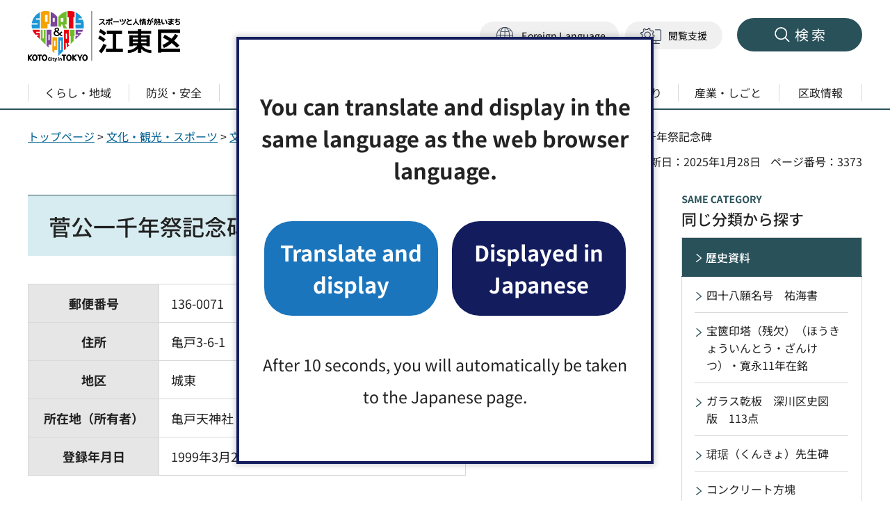

--- FILE ---
content_type: text/html
request_url: https://www.city.koto.lg.jp/103020/bunkasports/bunka/bunkazaisiseki/rekishishiryo/15498.html
body_size: 9700
content:
<!DOCTYPE html>
<html lang="ja">
<head>
<meta charset="UTF-8">

<title>菅公一千年祭記念碑｜江東区</title>

<meta name="author" content="江東区">
<meta property="og:title" content="菅公一千年祭記念碑">
<meta property="og:type" content="article">
<meta property="og:description" content="">
<meta property="og:url" content="https://www.city.koto.lg.jp/103020/bunkasports/bunka/bunkazaisiseki/rekishishiryo/15498.html">
<meta property="og:image" content="https://www.city.koto.lg.jp/shared/site_rn/images/sns/logo.png">
<meta property="og:site_name" content="江東区">
<meta property="og:locale" content="ja_JP">
<meta name="page_id" content="3373">
<meta name="viewport" content="width=device-width, maximum-scale=3.0">
<meta name="format-detection" content="telephone=no">
<link href="/shared/site_rn/style/default.css" rel="stylesheet" type="text/css" media="all">
<link href="/shared/site_rn/style/layout.css" rel="stylesheet" type="text/css" media="all">
<link href="/shared/templates/free_rn/style/edit.css" rel="stylesheet" type="text/css" media="all">
<link href="/shared/site_rn/style/smartphone.css" rel="stylesheet" media="all" type="text/css" class="mc_css">
<link href="/shared/templates/free_rn/style/edit_sp.css" rel="stylesheet" media="all" type="text/css" class="mc_css">
<link href="/shared/site_rn/images/favicon/favicon.ico" rel="icon">
<link href="/shared/site_rn/images/favicon/apple-touch-icon-precomposed.png" rel="apple-touch-icon-precomposed">
<script src="/shared/site_rn/js/setting.js"></script>
<script src="/shared/site_rn/js/readspeaker.js"></script>
<script src="/shared/js/ga.js"></script>


<link rel="stylesheet" href="/shared/cogmo/styles/cogmo-base.css">
<link rel="stylesheet" href="/shared/cogmo/styles/cogmo-gpt.css">
<link rel="stylesheet" href="/shared/cogmo/styles/cogmo-form.css">
<link rel="stylesheet" href="/shared/cogmo/styles/cogmo-add.css">
<script src="/shared/cogmo/scripts/search_config.js"></script>
<script src="/shared/cogmo/scripts/search-f1_config.js"></script>
<script src="/shared/cogmo/scripts/iso_codes.js"></script>
<script defer src="/shared/cogmo/scripts/bundle.js"></script>
</head>
<body class="format_free no_javascript">
<script src="/shared/site_rn/js/init.js"></script>
<div id="tmp_wrapper">
<noscript>
<p>このサイトではJavaScriptを使用したコンテンツ・機能を提供しています。JavaScriptを有効にするとご利用いただけます。</p>
</noscript>
<p><a href="#tmp_honbun" class="skip">本文へスキップします。</a></p>
<div id="tmp_header_wrap">

<header id="tmp_header">
<div class="container">
<div id="tmp_hlogo">
<p><a href="/index.html"><span><img alt="スポーツと人情が熱いまち 江東区" height="75" src="/shared/site_rn/images/header/hlogo.jpg" width="221"></span></a></p>
</div>
<div id="tmp_settings">
<div class="header_note_fix">
<p>知りたい情報が<span>見つからないときは</span></p>
</div>
<div id="tmp_hnavi_means">
<ul>
	<li id="tmp_hnavi_lang"><a href="javascript:void(0)" lang="en"><span>Foreign Language</span></a>
	<div id="tmp_sma_language" class="wrap_sma_sch show">
	<div class="sma_setting_inner">
	<div class="language_list">
	<ul>
	</ul>
	</div>
	</div>
	</div>
	</li>
	<li id="tmp_hnavi_setting"><a href="javascript:void(0)"><span>閲覧支援</span></a>
	<div id="tmp_sma_setting" class="wrap_sma_sch">
	<div class="sma_setting_inner">
	<ul class="setting_list">
		<li class="setting_size"><a href="/moji.html">文字サイズ・色合い変更</a></li>
		<li class="setting_speaker">
		<div id="readspeaker_button1" class="rs_skip"><a href="https://app-eas.readspeaker.com/cgi-bin/rsent?customerid=7199&amp;lang=ja_jp&amp;readid=tmp_readcontents&amp;url=" onclick="readpage(this.href, 'tmp_readspeaker'); return false;" rel="nofollow" class="rs_href"><span>音声読み上げ</span></a></div>
		</li>
	</ul>
	</div>
	</div>
	</li>
</ul>
</div>
<div id="tmp_hnavi_s">
<ul>
	<li id="tmp_hnavi_rmenu"><a href="/sitemap.html"><span>検索</span></a>
	<div id="tmp_sma_rmenu" class="wrap_sma_sch">
	<div class="container">
	<div class="sma_rmenu_inner">
	<p class="sma_rmenu_head"><span>検索</span></p>
	<div class="sma_rmenu_cnt">
	<div class="rmenu_sch_key">
	<div class="row_sch">
	<div class="col_sch">
	<div id="tmp_keyword">
	<p class="sma_rmenu_ttl">キーワードで探す</p>
	<p class="sch_note">検索結果の概要文が生成AIで作成されます。</p>
	<div class="wrap_sch_box">
	<div config="Form1SearchConfig" id="cogmo-search-form1" class="cogmo-main"><!-- --></div>
	</div>
	</div>
	</div>
	<div class="col_sch">
	<div id="tmp_sch_page_id">
	<p class="sma_rmenu_ttl">ページ番号で探す</p>
	<p class="sch_note">「ページ番号」をご存じの方は、ページ番号を入力してください</p>
	<form action="/#" id="tmp_gsearch_page_id" name="tmp_gsearch_page_id">
	<div class="wrap_sch_box">
	<p class="sch_ttl"><label for="id_search_txt">ページ番号検索</label></p>
	<p class="sch_box"><input id="id_search_txt" name="q" size="31" type="text"></p>
	<p class="sch_btn"><input id="id_search_btn" name="sa" type="submit" value="検索"></p>
	</div>
	<p class="wrap_sch_how_to_use"><a href="/page_number.html">ページ番号検索とは</a></p>
	</form>
	</div>
	</div>
	</div>
	</div>
	<div id="tmp_search_keywords" class="rmenu_keywords">
	<p class="sma_rmenu_ttl">よく検索されるキーワード</p>
	</div>
	<div class="rmenu_gnavi">
	<p class="sma_rmenu_ttl">分類から探す</p>
	</div>
	<div class="rmenu_userful_navigation">
	<p class="sma_rmenu_ttl">便利ナビ</p>
	</div>
	<div class="rmenu_target_audience">
	<p class="sma_rmenu_ttl">対象者別</p>
	</div>
	</div>
	<p class="close_btn"><a href="javascript:void(0);"><span>閉じる</span></a></p>
	</div>
	</div>
	</div>
	</li>
</ul>
</div>
</div>
</div>
</header>
<div id="tmp_gnavi">
<div class="container">
<div class="gnavi">
<ul class="gnavi_list">
	<li class="glist1"><a href="/kurashi/index.html" class="gnavi_link"><span>くらし・地域</span></a></li>
	<li class="glist2"><a href="/bosai/index.html" class="gnavi_link"><span>防災・安全</span></a></li>
	<li class="glist3"><a href="/kodomo/index.html" class="gnavi_link"><span>こども・教育</span></a></li>
	<li class="glist4"><a href="/fukushi/index.html" class="gnavi_link"><span>健康・福祉</span></a></li>
	<li class="glist5"><a href="/bunkasports/index.html" class="gnavi_link"><span>文化・観光・スポーツ</span></a></li>
	<li class="glist6"><a href="/machizukuri/index.html" class="gnavi_link"><span>環境・まちづくり</span></a></li>
	<li class="glist7"><a href="/sangyoshigoto/index.html" class="gnavi_link"><span>産業・しごと</span></a></li>
	<li class="glist8"><a href="/kuse/index.html" class="gnavi_link"><span>区政情報</span></a></li>
</ul>
</div>
</div>
</div>

</div>
<div id="tmp_pankuzu">
<div class="container">
<p><a href="/index.html">トップページ</a> &gt; <a href="/bunkasports/index.html">文化・観光・スポーツ</a> &gt; <a href="/bunkasports/bunka/index.html">文化・歴史</a> &gt; <a href="/bunkasports/bunka/ichiran/index.html">文化財・史跡等一覧</a> &gt; <a href="/bunkasports/bunka/bunkazaisiseki/index.html">文化財・史跡等50音順一覧</a> &gt; <a href="/bunkasports/bunka/bunkazaisiseki/rekishishiryo/index.html">歴史資料</a> &gt; 菅公一千年祭記念碑</p>
</div>
</div>
<p id="tmp_honbun" class="skip">ここから本文です。</p>
<div id="tmp_wrap_custom_update">
<div class="container">
<div id="tmp_custom_update">



<p id="tmp_update">更新日：2025年1月28日</p>

<p id="tmp_page_id">ページ番号：3373</p>
</div>
</div>
</div>
<main id="tmp_wrap_main" class="column_rnavi">
<div id="tmp_main">
<div class="container">
<div class="wrap_col_main">
<div class="col_main">
<div id="tmp_readspeaker" class="rs_preserve rs_skip rs_splitbutton rs_addtools rs_exp"></div>
<div id="tmp_readcontents">
<div id="tmp_contents">



<h1>菅公一千年祭記念碑</h1>
<table align="" border="1" cellpadding="5" cellspacing="0" summary="" width="70%" class="datatable">
	<tbody>
		<tr>
			<th scope="row" width="30%">郵便番号</th>
			<td>136-0071</td>
		</tr>
		<tr>
			<th scope="row" width="30%">住所</th>
			<td>亀戸3-6-1</td>
		</tr>
		<tr>
			<th scope="row" width="30%">地区</th>
			<td>城東</td>
		</tr>
		<tr>
			<th scope="row" width="30%">所在地（所有者）</th>
			<td>亀戸天神社</td>
		</tr>
		<tr>
			<th scope="row" width="30%">登録年月日</th>
			<td>1999年3月26日</td>
		</tr>
	</tbody>
</table>



<div id="tmp_gmap_link">
<p><a target="_blank" href="https://maps.google.com/maps?q=35.7029805,139.8208065"><span>Google Mapsで開く</span></a></p>
</div>


</div>



<div id="tmp_inquiry">
<div id="tmp_inquiry_ttl">
<h2>お問い合わせ先</h2>
</div>
<div id="tmp_inquiry_cnt">
<form method="post" action="https://www.city.koto.lg.jp/cgi-bin/simple_faq/form.cgi">
<div class="inquiry_parts">
<p class="inquiry_name">
地域振興部 文化観光課 文化財係&nbsp;窓口：区役所4階32番
</p>
<p class="inquiry_address">郵便番号135-8383&nbsp;東京都江東区東陽4丁目11番28号</p>
<p class="inquiry_tel tel_link">電話番号：03-3647-9819</p>
<p class="inquiry_fax">Fax：03-3647-8470</p>
<p class="inquiry_btn">
<input value="お問い合わせフォーム" type="submit" title="お問い合わせフォーム">
</p>
</div>
<p>
<input type="hidden" name="code" value="050030020">
<input type="hidden" name="dept" value="4358:4524:4109:4026:3943:4690:5271:8176:8674:9587:10002:3777:8840:9172:9587:9172:3777:8923:8508:3777:8757:9255">
<input type="hidden" name="page" value="/103020/bunkasports/bunka/bunkazaisiseki/rekishishiryo/15498.html">
<input type="hidden" name="ENQ_RETURN_MAIL_SEND_FLG" value="0">
<input type="hidden" name="publish_ssl_flg" value="1">
</p>
</form>
</div>
</div>

<div id="tmp_feedback">
<div id="tmp_feedback_ttl">
<p>より良いウェブサイトにするためにみなさまのご意見をお聞かせください</p>
</div>
<div id="tmp_feedback_cnt">
<form action="/cgi-bin/feedback/feedback.cgi" id="feedback" method="post">
<p><input name="page_id" type="hidden" value="3373"> <input name="page_title" type="hidden" value="菅公一千年祭記念碑"> <input name="page_url" type="hidden" value="https://www.city.koto.lg.jp/103020/bunkasports/bunka/bunkazaisiseki/rekishishiryo/15498.html"> <input name="item_cnt" type="hidden" value="2"></p>
<fieldset><legend>このページの情報は役に立ちましたか？</legend>
<p><input id="que1_1" name="item_1" type="radio" value="役に立った"> <label for="que1_1">1：役に立った</label></p>
<p><input id="que1_2" name="item_1" type="radio" value="ふつう"> <label for="que1_2">2：ふつう</label></p>
<p><input id="que1_3" name="item_1" type="radio" value="役に立たなかった"> <label for="que1_3">3：役に立たなかった</label></p>
</fieldset>
<p><input name="label_1" type="hidden" value="質問：このページの情報は役に立ちましたか？"> <input name="nes_1" type="hidden" value="0"> <input name="img_1" type="hidden"> <input name="img_alt_1" type="hidden"> <input name="mail_1" type="hidden" value="0"></p>
<fieldset><legend>このページの情報は見つけやすかったですか？</legend>
<p><input id="que2_1" name="item_2" type="radio" value="見つけやすかった"> <label for="que2_1">1：見つけやすかった</label></p>
<p><input id="que2_2" name="item_2" type="radio" value="ふつう"> <label for="que2_2">2：ふつう</label></p>
<p><input id="que2_3" name="item_2" type="radio" value="見つけにくかった"> <label for="que2_3">3：見つけにくかった</label></p>
</fieldset>
<p><input name="label_2" type="hidden" value="質問：このページの情報は見つけやすかったですか？"> <input name="nes_2" type="hidden" value="0"> <input name="img_2" type="hidden"> <input name="img_alt_2" type="hidden"> <input name="mail_2" type="hidden" value="0"></p>
<p class="submit"><input type="submit" value="送信"></p>
</form>
</div>
</div>

</div>
</div>
</div>
<div class="wrap_col_rgt_navi">
<div class="col_rgt_navi">

<div id="tmp_wrap_lnavi">
<div class="category_ttl">
<h2>同じ分類から探す</h2>
</div>
<div id="tmp_lnavi">
<div id="tmp_lnavi_ttl">
<p><a href="/bunkasports/bunka/bunkazaisiseki/rekishishiryo/index.html">歴史資料</a></p>
</div>
<div id="tmp_lnavi_cnt">
<ul>
<li><a href="/103020/bunkasports/bunka/bunkazaisiseki/rekishishiryo/shijuuhachigannmyougou.html">四十八願名号　祐海書</a></li>
<li><a href="/103020/bunkasports/bunka/ichiran/houkyouintouzanketukannei11.html">宝篋印塔（残欠）（ほうきょういんとう・ざんけつ）・寛永11年在銘</a></li>
<li><a href="/103020/bunkasports/bunka/bunkazaisiseki/rekishishiryo/17220.html">ガラス乾板　深川区史図版　113点</a></li>
<li><a href="/103020/bunkasports/bunka/bunkazaisiseki/rekishishiryo/15484.html">珺琚（くんきょ）先生碑</a></li>
<li><a href="/103020/bunkasports/bunka/bunkazaisiseki/rekishishiryo/15398.html">コンクリート方塊</a></li>
<li><a href="/103020/bunkasports/bunka/bunkazaisiseki/rekishishiryo/15522.html">たのみの辞碑</a></li>
<li><a href="/103020/bunkasports/bunka/bunkazaisiseki/rekishishiryo/15397.html">フレットミル粉砕機ローラー</a></li>
<li><a href="/103020/bunkasports/bunka/bunkazaisiseki/rekishishiryo/15459.html">ラムゼー碑　明治19年在銘</a></li>
<li><a href="/103020/bunkasports/bunka/bunkazaisiseki/rekishishiryo/15537.html">一遍首題　日領書（版摺）</a></li>
<li><a href="/103020/bunkasports/bunka/bunkazaisiseki/rekishishiryo/15416.html">一夜軒秋月歌碑</a></li>
<li><a href="/103020/bunkasports/bunka/bunkazaisiseki/rekishishiryo/15448.html">稲津祗空碑</a></li>
<li><a href="/103020/bunkasports/bunka/bunkazaisiseki/rekishishiryo/15418.html">円光大師霊蹟碑　東都二十五所のうち</a></li>
<li><a href="/103020/bunkasports/bunka/bunkazaisiseki/rekishishiryo/15434.html">園女歌仙桜之碑　昭和6年在銘</a></li>
<li><a href="/103020/bunkasports/bunka/bunkazaisiseki/rekishishiryo/15433.html">園女歌仙桜碑</a></li>
<li><a href="/103020/bunkasports/bunka/bunkazaisiseki/rekishishiryo/15508.html">延命地蔵尊碑　文久3年在銘</a></li>
<li><a href="/103020/bunkasports/bunka/bunkazaisiseki/rekishishiryo/45496.html">猿江恩賜公園由来碑</a></li>
<li><a href="/103020/bunkasports/bunka/bunkazaisiseki/rekishishiryo/15440.html">横綱力士碑　附陣幕・不知火顕彰碑二基　日月石寄附碑　地固め寄附碑　土台石垣　魚かし石柱二本　土台下玉垣</a></li>
<li><a href="/103020/bunkasports/bunka/bunkazaisiseki/rekishishiryo/15429.html">岡田米仲点印塚　天明6年在銘</a></li>
<li><a href="/103020/bunkasports/bunka/bunkazaisiseki/rekishishiryo/15432.html">岡野知十句碑</a></li>
<li><a href="/103020/bunkasports/bunka/bunkazaisiseki/rekishishiryo/15474.html">歌川豊国翁之碑</a></li>
<li><a href="/103020/bunkasports/bunka/bunkazaisiseki/rekishishiryo/15477.html">花仙堂筆塚</a></li>
<li><a href="/103020/bunkasports/bunka/bunkazaisiseki/rekishishiryo/15479.html">花鳥図碑・岸駒・曲江画</a></li>
<li><a href="/103020/bunkasports/bunka/bunkazaisiseki/rekishishiryo/15438.html">華道古流家元松盛斎碑</a></li>
<li><a href="/103020/bunkasports/bunka/bunkazaisiseki/rekishishiryo/15488.html">臥龍園句碑</a></li>
<li><a href="/103020/bunkasports/bunka/bunkazaisiseki/rekishishiryo/15443.html">蒲丈句碑</a></li>
<li><a href="/103020/bunkasports/bunka/bunkazaisiseki/rekishishiryo/15469.html">関東大震災横死者供養塔　昭和10年在銘</a></li>
<li><a href="/103020/bunkasports/bunka/bunkazaisiseki/rekishishiryo/15530.html">丸不二講先達五十年記念碑　明治28年在銘</a></li>
<li><a href="/103020/bunkasports/bunka/bunkazaisiseki/rekishishiryo/15475.html">帰春翁筆塚</a></li>
<li><a href="/103020/bunkasports/bunka/bunkazaisiseki/rekishishiryo/15527.html">紀念碑建設費奉納碑　大正8年在銘</a></li>
<li><a href="/103020/bunkasports/bunka/bunkazaisiseki/rekishishiryo/15495.html">亀戸神社縁起碑　大正12年在銘</a></li>
<li><a href="/103020/bunkasports/bunka/bunkazaisiseki/rekishishiryo/15517.html">亀戸水神森由来碑　昭和13年在銘</a></li>
<li><a href="/103020/bunkasports/bunka/bunkazaisiseki/rekishishiryo/15515.html">亀戸惣鎮守葛飾神社号標石　文政7年在銘</a></li>
<li><a href="/103020/bunkasports/bunka/bunkazaisiseki/rekishishiryo/15540.html">旧極楽寺無縁塔</a></li>
<li><a href="/103020/bunkasports/bunka/bunkazaisiseki/rekishishiryo/15427.html">供養塔（残欠）　元亨4年在銘</a></li>
<li><a href="/103020/bunkasports/bunka/bunkazaisiseki/rekishishiryo/89978.html">境内社太郎稲荷神社社号標石</a></li>
<li><a href="/103020/bunkasports/bunka/bunkazaisiseki/rekishishiryo/15545.html">元神明碑</a></li>
<li><a href="/103020/bunkasports/bunka/bunkazaisiseki/rekishishiryo/15400.html">玄武仏碑</a></li>
<li><a href="/103020/bunkasports/bunka/bunkazaisiseki/rekishishiryo/15509.html">古筆了意翁之碑</a></li>
<li><a href="/103020/bunkasports/bunka/bunkazaisiseki/rekishishiryo/15451.html">故別当之碑　明治6年在銘</a></li>
<li><a href="/103020/bunkasports/bunka/bunkazaisiseki/rekishishiryo/15552.html">五明橋石文句碑</a></li>
<li><a href="/103020/bunkasports/bunka/bunkazaisiseki/rekishishiryo/15554.html">御影敷石百参拾枚奉納碑</a></li>
<li><a href="/103020/bunkasports/bunka/bunkazaisiseki/rekishishiryo/15543.html">弘法大師道敷石寄附紀念碑　明治38年在銘</a></li>
<li><a href="/103020/bunkasports/bunka/bunkazaisiseki/rekishishiryo/15516.html">狛犬（残欠）　文化2年在銘</a></li>
<li><a href="/103020/bunkasports/bunka/bunkazaisiseki/rekishishiryo/15549.html">砂村波除地蔵由来碑</a></li>
<li><a href="/103020/bunkasports/bunka/bunkazaisiseki/rekishishiryo/15411.html">桜井山興墓碑</a></li>
<li><a href="/103020/bunkasports/bunka/bunkazaisiseki/rekishishiryo/15437.html">三世哥沢芝金碑</a></li>
<li><a href="/103020/bunkasports/bunka/bunkazaisiseki/rekishishiryo/15548.html">四十町講中碑　明治33年在銘</a></li>
<li><a href="/103020/bunkasports/bunka/bunkazaisiseki/rekishishiryo/15507.html">市場通笑碑</a></li>
<li><a href="/103020/bunkasports/bunka/bunkazaisiseki/rekishishiryo/15436.html">志満寿左久良碑</a></li>
<li><a href="/103020/bunkasports/bunka/bunkazaisiseki/rekishishiryo/15447.html">七渡弁天碑</a></li>
<li><a href="/103020/bunkasports/bunka/bunkazaisiseki/rekishishiryo/15441.html">釈迦嶽の碑</a></li>
<li><a href="/103020/bunkasports/bunka/bunkazaisiseki/rekishishiryo/15525.html">修庭記碑　大正8年在銘</a></li>
<li><a href="/103020/bunkasports/bunka/bunkazaisiseki/rekishishiryo/15468.html">洲崎遊廓追善供養歌碑　昭和6年在銘</a></li>
<li><a href="/103020/bunkasports/bunka/bunkazaisiseki/rekishishiryo/15519.html">初代市村竹之丞寿塔</a></li>
<li><a href="/103020/bunkasports/bunka/bunkazaisiseki/rekishishiryo/15528.html">女木塚碑・其日庵（きじつあん）社中造立</a></li>
<li><a href="/103020/bunkasports/bunka/bunkazaisiseki/rekishishiryo/15483.html">松庵句碑</a></li>
<li><a href="/103020/bunkasports/bunka/bunkazaisiseki/rekishishiryo/15506.html">松植紀年之碑　大正5年在銘</a></li>
<li><a href="/103020/bunkasports/bunka/bunkazaisiseki/rekishishiryo/15510.html">松本魯山歌碑</a></li>
<li><a href="/103020/bunkasports/bunka/bunkazaisiseki/rekishishiryo/15493.html">鍾珠山人玉光句碑・弘化2年在銘</a></li>
<li><a href="/103020/bunkasports/bunka/bunkazaisiseki/rekishishiryo/15471.html">上水木樋　三本</a></li>
<li><a href="/103020/bunkasports/bunka/bunkazaisiseki/rekishishiryo/15461.html">植樹記念碑　明治42年在銘</a></li>
<li><a href="/103020/bunkasports/bunka/bunkazaisiseki/rekishishiryo/17219.html">新大橋橋名板　3点　附架橋工事技師在銘板</a></li>
<li><a href="/103020/bunkasports/bunka/bunkazaisiseki/rekishishiryo/15523.html">新築木材一式奉納碑　明治11年在銘</a></li>
<li><a href="/103020/bunkasports/bunka/bunkazaisiseki/rekishishiryo/15420.html">森陳明墓碑</a></li>
<li><a href="/103020/bunkasports/bunka/bunkazaisiseki/rekishishiryo/15442.html">森羅亭万象歌碑</a></li>
<li><a href="/103020/bunkasports/bunka/bunkazaisiseki/rekishishiryo/88760.html">震災復興橋梁図面　901枚</a></li>
<li><a href="/103020/bunkasports/bunka/bunkazaisiseki/rekishishiryo/15487.html">菅原白竜画師献技碑</a></li>
<li><a href="/103020/bunkasports/bunka/bunkazaisiseki/rekishishiryo/15499.html">菅公一千年祭記念境内全図銅板寄附碑</a></li>
<li><a href="/103020/bunkasports/bunka/bunkazaisiseki/rekishishiryo/15498.html">菅公一千年祭記念碑</a></li>
<li><a href="/103020/bunkasports/bunka/bunkazaisiseki/rekishishiryo/15497.html">菅公一千年祭記念碑　明治35年在銘</a></li>
<li><a href="/103020/bunkasports/bunka/bunkazaisiseki/rekishishiryo/15500.html">菅廟種梅碑　明治35年在銘</a></li>
<li><a href="/103020/bunkasports/bunka/bunkazaisiseki/rekishishiryo/15413.html">世界大相図　存統書（版摺）</a></li>
<li><a href="/103020/bunkasports/bunka/bunkazaisiseki/rekishishiryo/15518.html">是心軒一露居士碑　明治32年在銘</a></li>
<li><a href="/103020/bunkasports/bunka/bunkazaisiseki/rekishishiryo/15478.html">正木樸筆塚・亀田鵬斎書</a></li>
<li><a href="/103020/bunkasports/bunka/bunkazaisiseki/rekishishiryo/15473.html">聖廟九百年御忌句碑</a></li>
<li><a href="/103020/bunkasports/bunka/bunkazaisiseki/rekishishiryo/15538.html">西誉蓮入入定墳の碑</a></li>
<li><a href="/103020/bunkasports/bunka/bunkazaisiseki/rekishishiryo/15480.html">石川勝蔵歌碑</a></li>
<li><a href="/103020/bunkasports/bunka/bunkazaisiseki/rekishishiryo/15175.html">石造燈籠　元禄14年・文政12年在銘一対</a></li>
<li><a href="/103020/bunkasports/bunka/bunkazaisiseki/rekishishiryo/15526.html">石段親柱　附拓本6枚　昭和29年7月7日採拓</a></li>
<li><a href="/103020/bunkasports/bunka/bunkazaisiseki/rekishishiryo/15444.html">雪中庵完来句碑</a></li>
<li><a href="/103020/bunkasports/bunka/bunkazaisiseki/rekishishiryo/15467.html">川連虎一郎碑</a></li>
<li><a href="/103020/bunkasports/bunka/bunkazaisiseki/rekishishiryo/15550.html">浅間神社修築記念碑　明治30年在銘</a></li>
<li><a href="/103020/bunkasports/bunka/bunkazaisiseki/rekishishiryo/15485.html">鮮斎永濯碑</a></li>
<li><a href="/103020/bunkasports/bunka/bunkazaisiseki/rekishishiryo/15463.html">太政官高札</a></li>
<li><a href="/103020/bunkasports/bunka/bunkazaisiseki/rekishishiryo/15450.html">打田茂三句碑</a></li>
<li><a href="/103020/bunkasports/bunka/bunkazaisiseki/rekishishiryo/15541.html">大勧進恵月院秀円上人供養塔　文政3年在銘</a></li>
<li><a href="/103020/bunkasports/bunka/bunkazaisiseki/rekishishiryo/15513.html">大杉殿扁額　佐々木文山書</a></li>
<li><a href="/103020/bunkasports/bunka/bunkazaisiseki/rekishishiryo/15542.html">大正6年10月海嘯横死者各霊位名簿</a></li>
<li><a href="/103020/bunkasports/bunka/bunkazaisiseki/rekishishiryo/15539.html">大正六年海嘯横死者供養塔</a></li>
<li><a href="/103020/bunkasports/bunka/bunkazaisiseki/rekishishiryo/15529.html">大先達加藤忠治之碑</a></li>
<li><a href="/103020/bunkasports/bunka/bunkazaisiseki/rekishishiryo/15423.html">大富市場焼死者墓碑　昭和8年在銘</a></li>
<li><a href="/103020/bunkasports/bunka/bunkazaisiseki/rekishishiryo/15453.html">第六大区一番組碑　明治6年在銘</a></li>
<li><a href="/103020/bunkasports/bunka/bunkazaisiseki/rekishishiryo/15521.html">題目曼荼羅</a></li>
<li><a href="/103020/bunkasports/bunka/bunkazaisiseki/rekishishiryo/15532.html">題目曼荼羅　日遠書</a></li>
<li><a href="/103020/bunkasports/bunka/bunkazaisiseki/rekishishiryo/15409.html">題目曼荼羅　日亨書</a></li>
<li><a href="/103020/bunkasports/bunka/bunkazaisiseki/rekishishiryo/15408.html">題目曼荼羅　日厳書</a></li>
<li><a href="/103020/bunkasports/bunka/bunkazaisiseki/rekishishiryo/15407.html">題目曼荼羅　日薩書</a></li>
<li><a href="/103020/bunkasports/bunka/bunkazaisiseki/rekishishiryo/15544.html">題目曼荼羅　日修書</a></li>
<li><a href="/103020/bunkasports/bunka/bunkazaisiseki/rekishishiryo/15534.html">題目曼荼羅　日淳書</a></li>
<li><a href="/103020/bunkasports/bunka/bunkazaisiseki/rekishishiryo/15535.html">題目曼荼羅　日淳書</a></li>
<li><a href="/103020/bunkasports/bunka/bunkazaisiseki/rekishishiryo/15533.html">題目曼荼羅　日明書</a></li>
<li><a href="/103020/bunkasports/bunka/bunkazaisiseki/rekishishiryo/15536.html">題目曼荼羅　日領書（版摺）</a></li>
<li><a href="/103020/bunkasports/bunka/bunkazaisiseki/rekishishiryo/15472.html">中江兆民翁之碑</a></li>
<li><a href="/103020/bunkasports/bunka/bunkazaisiseki/rekishishiryo/15452.html">調子紙塚　明治2年在銘</a></li>
<li><a href="/103020/bunkasports/bunka/bunkazaisiseki/rekishishiryo/15457.html">鳥居（残欠）　元治元年在銘</a></li>
<li><a href="/103020/bunkasports/bunka/bunkazaisiseki/rekishishiryo/15449.html">鳥居（残欠）　江川場売手中奉納</a></li>
<li><a href="/103020/bunkasports/bunka/bunkazaisiseki/rekishishiryo/15455.html">鳥居（残欠）　昭和12年在銘</a></li>
<li><a href="/103020/bunkasports/bunka/bunkazaisiseki/rekishishiryo/15454.html">鳥居（残欠）　明治7年在銘</a></li>
<li><a href="/103020/bunkasports/bunka/bunkazaisiseki/rekishishiryo/15547.html">鳥居台石　天保10年在銘</a></li>
<li><a href="/103020/bunkasports/bunka/bunkazaisiseki/rekishishiryo/15414.html">天竺輿地図　存統書（版摺）</a></li>
<li><a href="/103020/bunkasports/bunka/bunkazaisiseki/rekishishiryo/89977.html">天祖神社社号標石　大正5年在銘</a></li>
<li><a href="/103020/bunkasports/bunka/bunkazaisiseki/rekishishiryo/15460.html">田副重右衛門招魂碑　明治21年在銘</a></li>
<li><a href="/103020/bunkasports/bunka/bunkazaisiseki/rekishishiryo/15431.html">冬木弁財天石垣石　天保6年在銘</a></li>
<li><a href="/103020/bunkasports/bunka/bunkazaisiseki/rekishishiryo/15502.html">冬嶺市町句碑</a></li>
<li><a href="/103020/bunkasports/bunka/bunkazaisiseki/rekishishiryo/15514.html">棟札　4枚</a></li>
<li><a href="/103020/bunkasports/bunka/bunkazaisiseki/rekishishiryo/15482.html">燈籠　松平康任奉納　一対</a></li>
<li><a href="/103020/bunkasports/bunka/bunkazaisiseki/rekishishiryo/15512.html">燈籠（残欠）　応永28年在銘</a></li>
<li><a href="/103020/bunkasports/bunka/bunkazaisiseki/rekishishiryo/15531.html">燈籠（残欠）　織田長好奉納　一対</a></li>
<li><a href="/103020/bunkasports/bunka/bunkazaisiseki/rekishishiryo/15494.html">燈籠（残欠）　文政2年在銘</a></li>
<li><a href="/103020/bunkasports/bunka/bunkazaisiseki/rekishishiryo/15465.html">燈籠（残欠）　明治29年在銘　一対</a></li>
<li><a href="/103020/bunkasports/bunka/bunkazaisiseki/rekishishiryo/15476.html">董斎筆塚</a></li>
<li><a href="/103020/bunkasports/bunka/bunkazaisiseki/rekishishiryo/15424.html">董堂先生碑　文政4年在銘</a></li>
<li><a href="/103020/bunkasports/bunka/bunkazaisiseki/rekishishiryo/15490.html">藤樹奉献碑・大正4年在銘</a></li>
<li><a href="/103020/bunkasports/bunka/bunkazaisiseki/rekishishiryo/15511.html">徳本講碑　明治9年在銘</a></li>
<li><a href="/103020/bunkasports/bunka/bunkazaisiseki/rekishishiryo/15462.html">波除土手石垣間置石　3個</a></li>
<li><a href="/103020/bunkasports/bunka/bunkazaisiseki/rekishishiryo/15458.html">波除碑</a></li>
<li><a href="/103020/bunkasports/bunka/bunkazaisiseki/rekishishiryo/15466.html">波除碑</a></li>
<li><a href="/103020/bunkasports/bunka/bunkazaisiseki/rekishishiryo/15406.html">芭蕉翁句塚碑拓本</a></li>
<li><a href="/103020/bunkasports/bunka/bunkazaisiseki/rekishishiryo/15403.html">芭蕉記念館所蔵資料　874件</a></li>
<li><a href="/103020/bunkasports/bunka/bunkazaisiseki/rekishishiryo/15501.html">芭蕉句碑　絢堂素丸書</a></li>
<li><a href="/103020/bunkasports/bunka/bunkazaisiseki/rekishishiryo/15551.html">芭蕉句碑　小柴暉雄書</a></li>
<li><a href="/103020/bunkasports/bunka/bunkazaisiseki/rekishishiryo/15399.html">芭蕉句碑　其角堂永湖書</a></li>
<li><a href="/103020/bunkasports/bunka/bunkazaisiseki/rekishishiryo/15410.html">梅玉之碑</a></li>
<li><a href="/103020/bunkasports/bunka/bunkazaisiseki/rekishishiryo/15486.html">梅松両社再建発句碑</a></li>
<li><a href="/103020/bunkasports/bunka/bunkazaisiseki/rekishishiryo/15419.html">八大龍王碑</a></li>
<li><a href="/103020/bunkasports/bunka/bunkazaisiseki/rekishishiryo/15481.html">八百万神碑　男谷静斎書</a></li>
<li><a href="/103020/bunkasports/bunka/bunkazaisiseki/rekishishiryo/15430.html">板碑</a></li>
<li><a href="/103020/bunkasports/bunka/bunkazaisiseki/rekishishiryo/88761.html">美辰・その女歌碑</a></li>
<li><a href="/103020/bunkasports/bunka/bunkazaisiseki/rekishishiryo/15404.html">筆塚</a></li>
<li><a href="/103020/bunkasports/bunka/bunkazaisiseki/rekishishiryo/15503.html">百寿句碑</a></li>
<li><a href="/103020/bunkasports/bunka/bunkazaisiseki/rekishishiryo/15553.html">富岡八幡宮扁額　明治4年在銘</a></li>
<li><a href="/103020/bunkasports/bunka/bunkazaisiseki/rekishishiryo/17344.html">富賀岡八幡宮大幟　三井親和書</a></li>
<li><a href="/103020/bunkasports/bunka/bunkazaisiseki/rekishishiryo/15524.html">敷石及修繕費奉納碑　大正5年在銘</a></li>
<li><a href="/103020/bunkasports/bunka/bunkazaisiseki/rekishishiryo/15546.html">敷石二十四枚奉納碑　大正3年在銘</a></li>
<li><a href="/103020/bunkasports/bunka/bunkazaisiseki/rekishishiryo/15456.html">復興記念碑　昭和11年在銘</a></li>
<li><a href="/103020/bunkasports/bunka/bunkazaisiseki/rekishishiryo/15445.html">平花庵雨什句碑</a></li>
<li><a href="/103020/bunkasports/bunka/bunkazaisiseki/rekishishiryo/15470.html">墓石　宝永6年在銘</a></li>
<li><a href="/103020/bunkasports/bunka/bunkazaisiseki/rekishishiryo/15401.html">放火禁止定高札</a></li>
<li><a href="/103020/bunkasports/bunka/bunkazaisiseki/rekishishiryo/15491.html">明楽斎修筆碑・明治29年在銘</a></li>
<li><a href="/103020/bunkasports/bunka/bunkazaisiseki/rekishishiryo/15405.html">明治19年修繕棟札　附内陣修繕産子総代他書上板</a></li>
<li><a href="/103020/bunkasports/bunka/bunkazaisiseki/rekishishiryo/15428.html">明治校碑</a></li>
<li><a href="/103020/bunkasports/bunka/bunkazaisiseki/rekishishiryo/15435.html">柳田泰麓碑　昭和9年在銘</a></li>
<li><a href="/103020/bunkasports/bunka/bunkazaisiseki/rekishishiryo/15402.html">油谷倭文子墓碑　賀茂真淵誌</a></li>
<li><a href="/103020/bunkasports/bunka/bunkazaisiseki/rekishishiryo/15504.html">螺舎一堂句碑</a></li>
<li><a href="/103020/bunkasports/bunka/bunkazaisiseki/rekishishiryo/15489.html">累卵塔碑</a></li>
<li><a href="/103020/bunkasports/bunka/bunkazaisiseki/rekishishiryo/15520.html">歴代市村羽左衛門供養塔</a></li>
<li><a href="/103020/bunkasports/bunka/bunkazaisiseki/rekishishiryo/15426.html">露柱庵富水句碑</a></li>
<li><a href="/103020/bunkasports/bunka/bunkazaisiseki/rekishishiryo/15425.html">六字名号　祐天書　附天保9年祐梵鑑定書</a></li>
<li><a href="/103020/bunkasports/bunka/bunkazaisiseki/rekishishiryo/15421.html">六字名号　雄誉霊巖書</a></li>
<li><a href="/103020/bunkasports/bunka/bunkazaisiseki/rekishishiryo/15422.html">六字名号　雄誉霊巖書</a></li>
<li><a href="/103020/bunkasports/bunka/bunkazaisiseki/rekishishiryo/15505.html">六字名号供養塔　伝祐天書</a></li>
<li><a href="/103020/bunkasports/bunka/bunkazaisiseki/rekishishiryo/15415.html">六字名号供養塔　伝霊巖書</a></li>
<li><a href="/103020/bunkasports/bunka/bunkazaisiseki/rekishishiryo/15417.html">六字名号供養塔　祐天書</a></li>
<li><a href="/103020/bunkasports/bunka/bunkazaisiseki/rekishishiryo/15446.html">和田氏歴世記碑</a></li>
<li><a href="/103020/bunkasports/bunka/bunkazaisiseki/rekishishiryo/15464.html">扁額　嘉永7年在銘</a></li>
<li><a href="/103020/bunkasports/bunka/bunkazaisiseki/rekishishiryo/15412.html">閻浮提図附日宮図　存統書（版摺）</a></li>
<li><a href="/103020/bunkasports/bunka/bunkazaisiseki/rekishishiryo/15496.html">頌徳碑　明治28年在銘</a></li>
<li><a href="/103020/bunkasports/bunka/bunkazaisiseki/rekishishiryo/15492.html">鷽替由来板木　大正5年在銘</a></li>
</ul>
</div>
</div>
</div>

</div>
</div>
</div>
</div>
</main>

<footer id="tmp_footer">
<div class="footer_wrap">
<div class="container">
<ul class="fnavi">
	<li><a href="/8784.html">このサイトについて</a></li>
	<li><a href="/torikumi.html">ウェブアクセシビリティ方針</a></li>
	<li><a href="/011501/kuse/joho/hogo/8786.html">個人情報の取り扱い</a></li>
	<li><a href="/sitemap.html" class="sitemap_link">サイトマップ</a></li>
	<li><a href="/011501/links.html">リンク集</a></li>
	<li><a href="/rss.html">RSSについて</a></li>
	<li><a href="/011501/8787.html">著作権・リンクについて</a></li>
</ul>
<div class="footer_cnt">
<div class="footer_info">
<div class="footer_info_top">
<div class="footer_logo">
<p>江東区役所</p>
</div>
<p class="corporate_number">法人番号：6000020131083</p>
</div>
<div class="footer_info_bottom">
<address><span>〒135-8383　東京都江東区東陽4丁目11番28号</span> <span class="tel_link">電話番号：03-3647-9111（代表）</span></address>
<p class="footer_access"><a href="/051101/kuse/profile/ichi/3099.html">アクセス・利用時間・フロア案内</a></p>
</div>
</div>
</div>
</div>
</div>
<p lang="en" class="copyright">Copyright &copy; Koto City. All Rights Reserved.</p>
<div class="pnavi">
<p class="ptop"><a href="#tmp_header">ページの先頭へ戻る</a></p>
</div>
</footer>

</div>
<script src="/shared/site_rn/js/function.js"></script>
<script src="/shared/site_rn/js/main.js"></script>
<script src="/shared/system/js/path_info/path_info.js"></script>


</body>
</html>


--- FILE ---
content_type: text/html
request_url: https://www.city.koto.lg.jp/index.html
body_size: 7707
content:
<!DOCTYPE html>
<html lang="ja">
<head>
<meta charset="UTF-8">

<title>トップページ｜江東区</title>
<meta name="description" content="江東区公式ホームページです。">

<meta name="author" content="江東区">
<meta property="og:title" content="トップページ">
<meta property="og:type" content="website">
<meta property="og:description" content="江東区公式ホームページです。">
<meta property="og:url" content="https://www.city.koto.lg.jp/index.html">
<meta property="og:image" content="https://www.city.koto.lg.jp/shared/site_rn/images/sns/logo.png">
<meta property="og:site_name" content="江東区">
<meta property="og:locale" content="ja_JP">
<meta name="page_id" content="1">
<meta name="viewport" content="width=device-width, maximum-scale=3.0">
<meta name="format-detection" content="telephone=no">
<link href="/shared/site_rn/style/default.css" rel="stylesheet" type="text/css" media="all">
<link href="/shared/site_rn/style/layout.css" rel="stylesheet" type="text/css" media="all">
<link href="/shared/templates/top_rn/style/edit.css" rel="stylesheet" type="text/css" media="all">
<link href="/shared/site_rn/style/smartphone.css" rel="stylesheet" media="all" type="text/css" class="mc_css">
<link href="/shared/templates/top_rn/style/edit_sp.css" rel="stylesheet" media="all" type="text/css" class="mc_css">
<link href="/shared/site_rn/images/favicon/favicon.ico" rel="icon">
<link href="/shared/site_rn/images/favicon/apple-touch-icon-precomposed.png" rel="apple-touch-icon-precomposed">
<link href="/shinchaku/shinchaku.xml" rel="alternate" type="application/rss+xml" title="江東区 新着情報">
<script src="/shared/js/ga.js"></script>
<script src="/shared/site_rn/js/readspeaker.js"></script>
<script src="/shared/site_rn/js/setting.js"></script>
<link rel="stylesheet" href="/shared/cogmo/styles/cogmo-base.css">
<link rel="stylesheet" href="/shared/cogmo/styles/cogmo-gpt.css">
<link rel="stylesheet" href="/shared/cogmo/styles/cogmo-form.css">
<link rel="stylesheet" href="/shared/cogmo/styles/cogmo-add.css">
<script src="/shared/cogmo/scripts/search_config.js"></script>
<script src="/shared/cogmo/scripts/search-f1_config.js"></script>
<script src="/shared/cogmo/scripts/iso_codes.js"></script>
<script defer src="/shared/cogmo/scripts/bundle.js"></script>
</head>
<body class="format_top top_judge no_javascript">
<script src="/shared/site_rn/js/init.js"></script>
<div id="tmp_wrapper">
<noscript>
<p>このサイトではJavaScriptを使用したコンテンツ・機能を提供しています。JavaScriptを有効にするとご利用いただけます。</p>
</noscript>
<p><a href="#tmp_honbun" class="skip">本文へスキップします。</a></p>
<div id="tmp_header_wrap">

<header id="tmp_header">
<div class="container">
<div id="tmp_hlogo">
<h1><span><img alt="スポーツと人情が熱いまち 江東区" height="75" src="/shared/site_rn/images/header/hlogo.jpg" width="221"></span></h1>
</div>
<div id="tmp_settings">
<div class="header_note_fix">
<p>知りたい情報が<span>見つからないときは</span></p>
</div>
<div id="tmp_hnavi_means">
<ul>
	<li id="tmp_hnavi_lang"><a href="javascript:void(0)" lang="en"><span>Foreign Language</span></a>
	<div id="tmp_sma_language" class="wrap_sma_sch show">
	<div class="sma_setting_inner">
	<div class="language_list">
	<ul>
	</ul>
	</div>
	</div>
	</div>
	</li>
	<li id="tmp_hnavi_setting"><a href="javascript:void(0)"><span>閲覧支援</span></a>
	<div id="tmp_sma_setting" class="wrap_sma_sch">
	<div class="sma_setting_inner">
	<ul class="setting_list">
		<li class="setting_size"><a href="/moji.html">文字サイズ・色合い変更</a></li>
		<li class="setting_speaker">
		<div id="readspeaker_button1" class="rs_skip"><a href="https://app-eas.readspeaker.com/cgi-bin/rsent?customerid=7199&amp;lang=ja_jp&amp;readid=tmp_readcontents&amp;url=" onclick="readpage(this.href, 'tmp_readspeaker'); return false;" rel="nofollow" class="rs_href"><span>音声読み上げ</span></a></div>
		</li>
	</ul>
	</div>
	</div>
	</li>
</ul>
</div>
<div id="tmp_hnavi_s">
<ul>
	<li id="tmp_hnavi_rmenu"><a href="/sitemap.html"><span>検索</span></a>
	<div id="tmp_sma_rmenu" class="wrap_sma_sch">
	<div class="container">
	<div class="sma_rmenu_inner">
	<p class="sma_rmenu_head"><span>検索</span></p>
	<div class="sma_rmenu_cnt">
	<div class="rmenu_sch_key">
	<div class="row_sch">
	<div class="col_sch">
	<div id="tmp_keyword">
	<p class="sma_rmenu_ttl">文章・キーワードで探す</p>
	<p class="sch_note">検索結果の概要文が生成AIで作成されます。</p>
	<div class="wrap_sch_box">
	<div config="Form1SearchConfig" id="cogmo-search-form1" class="cogmo-main"><!-- --></div>
	</div>
	</div>
	</div>
	<div class="col_sch">
	<div id="tmp_sch_page_id">
	<p class="sma_rmenu_ttl">ページ番号で探す</p>
	<p class="sch_note">「ページ番号」をご存じの方は、ページ番号を入力してください</p>
	<form action="/#" id="tmp_gsearch_page_id" name="tmp_gsearch_page_id">
	<div class="wrap_sch_box">
	<p class="sch_ttl"><label for="id_search_txt">ページ番号検索</label></p>
	<p class="sch_box"><input id="id_search_txt" name="q" size="31" type="text"></p>
	<p class="sch_btn"><input id="id_search_btn" name="sa" type="submit" value="検索"></p>
	</div>
	<p class="wrap_sch_how_to_use"><a href="/page_number.html">ページ番号検索とは</a></p>
	</form>
	</div>
	</div>
	</div>
	</div>
	<div id="tmp_search_keywords" class="rmenu_keywords">
	<p class="sma_rmenu_ttl">よく検索されるキーワード</p>
	</div>
	<div class="rmenu_gnavi">
	<p class="sma_rmenu_ttl">分類から探す</p>
	</div>
	<div class="rmenu_userful_navigation">
	<p class="sma_rmenu_ttl">便利ナビ</p>
	</div>
	<div class="rmenu_target_audience">
	<p class="sma_rmenu_ttl">対象者別</p>
	</div>
	</div>
	<p class="close_btn"><a href="javascript:void(0);"><span>閉じる</span></a></p>
	</div>
	</div>
	</div>
	</li>
</ul>
</div>
</div>
</div>
</header>
<div id="tmp_gnavi">
<div class="container">
<div class="gnavi">
<ul class="gnavi_list">
	<li class="glist1"><a href="/kurashi/index.html" class="gnavi_link"><span>くらし・地域</span></a></li>
	<li class="glist2"><a href="/bosai/index.html" class="gnavi_link"><span>防災・安全</span></a></li>
	<li class="glist3"><a href="/kodomo/index.html" class="gnavi_link"><span>こども・教育</span></a></li>
	<li class="glist4"><a href="/fukushi/index.html" class="gnavi_link"><span>健康・福祉</span></a></li>
	<li class="glist5"><a href="/bunkasports/index.html" class="gnavi_link"><span>文化・観光・スポーツ</span></a></li>
	<li class="glist6"><a href="/machizukuri/index.html" class="gnavi_link"><span>環境・まちづくり</span></a></li>
	<li class="glist7"><a href="/sangyoshigoto/index.html" class="gnavi_link"><span>産業・しごと</span></a></li>
	<li class="glist8"><a href="/kuse/index.html" class="gnavi_link"><span>区政情報</span></a></li>
</ul>
</div>
</div>
</div>

</div>

<div id="tmp_emergency">
<div class="container">
<div class="emergency_wrap">
<div class="emergency_head">
<h2>緊急情報</h2>
<ul class="emergency_btn">
	<li><a href="/kinkyu/index.html">緊急情報一覧を見る<br>緊急情報RSSを見る</a></li>
</ul>
</div>
<div class="emergency_cnt">
<div class="emergency_cnt_link">
<ul class="emergency_list">
</ul>
</div>
</div>
</div>
</div>
</div>





<div id="tmp_readcontents">
<main id="tmp_main" class="column_top">
<p id="tmp_honbun" class="skip">ここから本文です。</p>
<div id="tmp_readspeaker" class="rs_preserve rs_skip rs_splitbutton rs_addtools rs_exp"></div>


<div id="tmp_sec_userful_ajax" class="sec_userful">
<div class="container">
<h2 class="sec_title">便利ナビ</h2>


<ul class="list_box two_columns">
<li class="box_item">
<a href="/tetsuduki/index.html" class="box_item_inner">
<span class="box_item_img">
<span class="detail_img"><img src="/images/userful_icon01.png" alt="" width="68" height="60"></span>
</span>

<span class="box_item_cnt">
<span class="box_item_title">手続き案内</span>
<span class="box_item_txt">引っ越し・結婚・出産など、生活の変化に合わせて必要な手続きをご案内します</span>
</span>

</a>
</li>
<li class="box_item">
<a href="/kurashi/gomi/kensaku/index.html" class="box_item_inner">
<span class="box_item_img">
<span class="detail_img"><img src="/images/userful_icon02.png" alt="" width="68" height="60"></span>
</span>

<span class="box_item_cnt">
<span class="box_item_title">ごみの出し方・分別検索</span>
<span class="box_item_txt">ごみの収集日や分別方法などをご案内します</span>
</span>

</a>
</li>
</ul>


<ul class="list_box six_columns">
<li class="box_item">
<a href="https://logoform.jp/procedure/Pwvm/791" class="box_item_inner">
<span class="box_item_img">
<span class="detail_img"><img src="/images/userful_icon03.png" alt="" width="68" height="60"></span>
</span>
<span class="box_item_cnt">電子申請</span>
</a>
</li>
<li class="box_item">
<a href="/sodan/index.html" class="box_item_inner">
<span class="box_item_img">
<span class="detail_img"><img src="/images/userful_icon04.png" alt="" width="68" height="60"></span>
</span>
<span class="box_item_cnt">各種相談</span>
</a>
</li>
<li class="box_item">
<a href="https://bosai.city.koto.lg.jp/" class="box_item_inner">
<span class="box_item_img">
<span class="detail_img"><img src="/images/userful_icon05.png" alt="" width="68" height="60"></span>
</span>
<span class="box_item_cnt">防災</span>
</a>
</li>
<li class="box_item">
<a href="/zeikin/index.html" class="box_item_inner">
<span class="box_item_img">
<span class="detail_img"><img src="/images/userful_icon06.png" alt="" width="68" height="60"></span>
</span>
<span class="box_item_cnt">税金</span>
</a>
</li>
<li class="box_item">
<a href="/cgi-bin/event_cal_multi/calendar.cgi" class="box_item_inner">
<span class="box_item_img">
<span class="detail_img"><img src="/images/userful_icon07.png" alt="" width="68" height="60"></span>
</span>
<span class="box_item_cnt">イベント</span>
</a>
</li>
<li class="box_item">
<a href="/shisetsuannai/index.html" class="box_item_inner">
<span class="box_item_img">
<span class="detail_img"><img src="/images/userful_icon08.png" alt="" width="68" height="60"></span>
</span>
<span class="box_item_cnt">施設案内</span>
</a>
</li>
</ul>


</div>
</div>



<div id="tmp_sec_audience_ajax" class="sec_audience">
<div class="container">
<h2 class="sec_title">対象者別</h2>
<ul class="list_box four_columns">
	<li class="box_item"><a href="/kosodate.html" class="box_item_inner"><span class="box_item_img"><img alt="" height="54" src="/shared/site_rn/images/main/audience_icon01.png" width="50"> </span> <span class="box_item_cnt">子育て世帯</span> </a></li>
	<li class="box_item"><a href="/senior.html" class="box_item_inner"><span class="box_item_img"><img alt="" height="54" src="/shared/site_rn/images/main/audience_icon02.png" width="50"> </span> <span class="box_item_cnt">高齢者</span> </a></li>
	<li class="box_item"><a href="/jigyosha.html" class="box_item_inner"><span class="box_item_img"><img alt="" height="54" src="/shared/site_rn/images/main/audience_icon03.png" width="50"> </span> <span class="box_item_cnt">事業者</span> </a></li>
	<li class="box_item"><a href="/foreigner/index.html" class="box_item_inner"><span class="box_item_img"><img alt="" height="54" src="/shared/site_rn/images/main/audience_icon04.png" width="50"> </span> <span lang="en" class="box_item_cnt txt_large">Foreigner</span> </a></li>
</ul>
</div>
</div>

<div class="sec_news">
<div class="container">
<div id="tmp_news_tabs" class="news_tabs">
<div id="tmp_notice_tabttl" class="news_tab_ttl">
<h2 class="sec_title"><a href="javascript:void(0)"><span>注目情報</span></a></h2>
</div>
<div id="tmp_notice_tabcnt" class="news_tab_cnt">



<ul class="notice_blogs">
<li class="notice_blog">
<a href="/381104/kurashi/gomi/kotogominavi.html" class="notice_blog_inner">
<span class="notice_blog_img"><span class="detail_img"><img src="/images/20260121085733.jpg" alt="江東ごみナビ" width="270" height="180"></span>
</span>

<span class="notice_blog_des">
<span class="notice_blog_date">　</span>
<span>LINEで簡単ごみ分別「江東ごみナビ」</span>
</span>

</a>
</li>
<li class="notice_blog">
<a href="/281000/oyakotechou.html" class="notice_blog_inner">
<span class="notice_blog_img"><span class="detail_img"><img src="/images/koto_key_visual.jpg" alt="子育て支援アプリ" width="270" height="135"></span>
</span>

<span class="notice_blog_des">
<span class="notice_blog_date">　</span>
<span>子育て支援アプリ「こうとうおやこ手帳」</span>
</span>

</a>
</li>
</ul>



</div>
<div id="tmp_news_tabttl" class="news_tab_ttl">
<h2 class="sec_title"><a href="javascript:void(0)"><span>新着情報</span></a></h2>
</div>
<div id="tmp_news_tabcnt" class="news_tab_cnt">
<table class="news_tbl">
<tr>
<td class="news_date">
<p>1月22日</p>
</td>
<td class="news_link">
<p><a href="/056101/bosai/bosai-top/topix/2019jalertshiken.html">Jアラート全国一斉情報伝達試験について</a></p>
</td>
</tr>
<tr>
<td class="news_date">
<p>1月22日</p>
</td>
<td class="news_link">
<p><a href="/056153/bosai/bohan/7053.html">【3月13日まで】個人宅向け防犯機器等購入緊急補助事業</a></p>
</td>
</tr>
<tr>
<td class="news_date">
<p>1月21日</p>
</td>
<td class="news_link">
<p><a href="/060502/kurashi/zekin/kuminzeinoshinkoku.html">令和8年度特別区民税・都民税の申告について</a></p>
</td>
</tr>
<tr>
<td class="news_date">
<p>1月21日</p>
</td>
<td class="news_link">
<p><a href="/060502/kurashi/zekin/kuminze/shinkoku_shitumon.html">特別区民税・都民税申告書（住民税申告書）についてよくある質問</a></p>
</td>
</tr>
<tr>
<td class="news_date">
<p>1月21日</p>
</td>
<td class="news_link">
<p><a href="/053101/kuse/keyaku/kouhyoukoubo/20260121.html">南砂二丁目駐車場用地貸付・塩浜二丁目駐車場用地貸付について</a></p>
</td>
</tr>
</table>
<ul class="list_links">
<li><a href="/shinchaku/index.html">新着情報一覧を見る</a></li>
<li><a href="/shinchaku/shinchaku.xml">新着情報RSSを見る</a></li>
</ul>
</div>
</div>
</div>
</div>


<div class="sec_admin">
<div class="container">
<div class="admin_wrapper">
<h2 class="sec_title">区政情報</h2>


<ul class="admin_blogs">
<li class="admin_blog">
<a href="/kuse/kucho/contents.html" class="admin_item">
<span class="admin_blog_img">
<span class="detail_img"><img src="/images/admin_img01.jpg" alt="" width="240" height="160"></span>
</span>
<span class="admin_blog_des">区長室</span>
</a>
</li>
<li class="admin_blog">
<a href="/kugikai/index.html" class="admin_item">
<span class="admin_blog_img">
<span class="detail_img"><img src="/images/admin_img02.jpg" alt="" width="240" height="160"></span>
</span>
<span class="admin_blog_des">区議会</span>
</a>
</li>
<li class="admin_blog">
<a href="/kyoiku/index.html" class="admin_item">
<span class="admin_blog_img">
<span class="detail_img"><img src="/images/admin_img03.jpg" alt="" width="240" height="160"></span>
</span>
<span class="admin_blog_des">教育委員会</span>
</a>
</li>
<li class="admin_blog">
<a href="/kuse/shokuinsaiyo/index.html" class="admin_item">
<span class="admin_blog_img">
<span class="detail_img"><img src="/images/admin_img04.jpg" alt="" width="240" height="160"></span>
</span>
<span class="admin_blog_des">職員採用</span>
</a>
</li>
<li class="admin_blog">
<a href="/skoto/index.html" class="admin_item">
<span class="admin_blog_img">
<span class="detail_img"><img src="/images/admin_img05.jpg" alt="" width="240" height="160"></span>
</span>
<span class="admin_blog_des">江東区の魅力</span>
</a>
</li>
</ul>


<ul class="list_links">
<li><a href="https://koto-tegami.seagull-lc.com/iken/client">
区長への手紙
</a></li>
<li><a href="/kuse/kocho/paburikku/index.html">
パブリックコメント
</a></li>
<li><a href="/kuse/kocho/iken/index.html">
計画等に関する意見募集
</a></li>
</ul>


<div class="admin_other">

<div class="admin_other_services">
<ul class="list_box">
<li class="box_item">
<a href="/kuse/koho/kuho/index.html" class="box_item_inner">
<span class="box_item_img"><span class="detail_img"><img src="/images/admin_icon01.png" alt="" width="56" height="56"></span>
</span>
<span class="box_item_des"><span>こうとう区報</span></span>
</a>
</li>
<li class="box_item">
<a href="/011502/kuse/koho/katsudo/catv/wide-square.html" class="box_item_inner">
<span class="box_item_img"><span class="detail_img"><img src="/images/admin_icon02.png" alt="" width="56" height="56"></span>
</span>
<span class="box_item_des"><span>区政情報番組<br>江東ワイドスクエア</span></span>
</a>
</li>
</ul>
</div>


<div class="admin_other_sns">
<ul class="admin_sns">
<li class="admin_sns_item">
<a href="https://line.me/R/ti/p/%40990chrgg">
<span class="admin_sns_img"><span class="detail_img"><img src="/images/sns_line.png" alt="" width="82" height="82"></span>
</span>
<span class="admin_sns_des"><span>LINE</span></span>
</a>
</li>
<li class="admin_sns_item">
<a href="https://x.com/city_koto">
<span class="admin_sns_img"><span class="detail_img"><img src="/images/sns_twitter.png" alt="" width="82" height="82"></span>
</span>
<span class="admin_sns_des"><span>X（旧Twitter）</span></span>
</a>
</li>
<li class="admin_sns_item">
<a href="https://www.instagram.com/koto_city_official/#">
<span class="admin_sns_img"><span class="detail_img"><img src="/images/instagram.png" alt="" width="82" height="82"></span>
</span>
<span class="admin_sns_des"><span>Instagram</span></span>
</a>
</li>
<li class="admin_sns_item">
<a href="https://www.youtube.com/channel/UCswt_A1_U0zRVdcnkR0kn5g">
<span class="admin_sns_img"><span class="detail_img"><img src="/images/sns_ytube.png" alt="" width="82" height="82"></span>
</span>
<span class="admin_sns_des"><span>YouTube</span></span>
</a>
</li>
</ul>
</div>

</div>


</div>
</div>
</div>


</main>

<div class="sec_publicity">
<div class="container">
<div class="publicity_wrapper">
<div class="publicity_head">
<h2 class="sec_title">バナー広告</h2>
<div class="publicity_link">
<p><a href="/011501/kuse/koho/katsudo/sonota/bannerad.html">バナー広告について</a></p>
</div>
</div>
<div id="tmp_publicity_cnt" class="publicity_cnt"><div id="advert_area_0" class="banner"><ul><li style="width: 185px;"><a  rel="nofollow sponsored" href="//www.city.koto.lg.jp/cgi-bin/advert/click_total/click.cgi?cms_area_id=1&amp;cms_banner_id=17&amp;cms_link_url=https%3A%2F%2Fwww.jfc.go.jp%2Fn%2Ffinance%2Fsearch%2Fippan.html%3Futm_source%3Dxxx%26utm_medium%3Dcpc%26utm_campaign%3D06_15_05_koto"><img src="/banner/1/17.gif" alt="国の教育ローン　日本政策金融公庫" width="185" height="67"></a></li><li style="width: 185px;"><a  rel="nofollow sponsored" href="//www.city.koto.lg.jp/cgi-bin/advert/click_total/click.cgi?cms_area_id=1&amp;cms_banner_id=8&amp;cms_link_url=https%3A%2F%2Fwww.major-venous.co.jp"><img src="/banner/1/8.jpg" alt="メジャーヴィーナスジャパン 産業廃棄物処理" width="185" height="67"></a></li><li style="width: 185px;"><a  rel="nofollow sponsored" href="//www.city.koto.lg.jp/cgi-bin/advert/click_total/click.cgi?cms_area_id=1&amp;cms_banner_id=26&amp;cms_link_url=https%3A%2F%2Fone-up-life.com%2F"><img src="/banner/1/26.gif" alt="粗大ゴミ･不用品回収はワンナップLIFE" width="185" height="67"></a></li><li style="width: 185px;"><a  rel="nofollow sponsored" href="//www.city.koto.lg.jp/cgi-bin/advert/click_total/click.cgi?cms_area_id=1&amp;cms_banner_id=10&amp;cms_link_url=https%3A%2F%2Fwww.anytimefitness.co.jp%2Ftoyocho%2F"><img src="/banner/1/10.gif" alt="エニタイムフィットネス 東陽町店" width="185" height="67"></a></li><li style="width: 185px;"><a  rel="nofollow sponsored" href="//www.city.koto.lg.jp/cgi-bin/advert/click_total/click.cgi?cms_area_id=1&amp;cms_banner_id=25&amp;cms_link_url=https%3A%2F%2Fwww.takizawashika.com%2F"><img src="/banner/1/25.png" alt="タキザワ歯科クリニック" width="185" height="67"></a></li></ul><ul><li style="width: 185px;"><a  rel="nofollow sponsored" href="//www.city.koto.lg.jp/cgi-bin/advert/click_total/click.cgi?cms_area_id=1&amp;cms_banner_id=18&amp;cms_link_url=https%3A%2F%2Fwww.daiwaj.com%2F"><img src="/banner/1/18.jpg" alt="大和自動車交通" width="185" height="67"></a></li><li style="width: 185px;"><a  rel="nofollow sponsored" href="//www.city.koto.lg.jp/cgi-bin/advert/click_total/click.cgi?cms_area_id=1&amp;cms_banner_id=29&amp;cms_link_url=https%3A%2F%2Fcsclinic.tokyo%2F"><img src="/banner/1/29.png" alt="CS眼科クリニック" width="185" height="67"></a></li><li style="width: 185px;"><a  rel="nofollow sponsored" href="//www.city.koto.lg.jp/cgi-bin/advert/click_total/click.cgi?cms_area_id=1&amp;cms_banner_id=30&amp;cms_link_url=https%3A%2F%2Fo-heart.co.jp%2Fkuminsou%2F"><img src="/banner/1/30.png" alt="大原セレモニーハート" width="185" height="67"></a></li><li style="width: 185px;"><a  rel="nofollow sponsored" href="//www.city.koto.lg.jp/cgi-bin/advert/click_total/click.cgi?cms_area_id=1&amp;cms_banner_id=22&amp;cms_link_url=https%3A%2F%2Fbusad.jp%2F"><img src="/banner/1/22.jpg" alt="バス広告情報サイト　BUSad" width="185" height="67"></a></li><li style="width: 185px;"><a  rel="nofollow sponsored" href="//www.city.koto.lg.jp/cgi-bin/advert/click_total/click.cgi?cms_area_id=1&amp;cms_banner_id=24&amp;cms_link_url=https%3A%2F%2Flinxas.shop%2F"><img src="/banner/1/24.jpg" alt="お酒買取専門店 リンクサス" width="185" height="67"></a></li></ul><ul><li style="width: 185px;"><a href="/011501/kuse/koho/katsudo/sonota/bannerad.html"><img src="/shared/system/images/publicity.gif" alt="バナー広告募集中" width="185" height="67"></a></li></ul></div></div>
</div>
</div>
</div>


<div id="tmp_search_keywords_ajax">
<div class="container">
<h2>よく検索されるキーワード</h2>
<ul>
	<li><a href="/kurashi/mynumber/index.html">マイナンバー</a></li>
    <li><a href="/kodomo/hoiku/ninka/index.html">保育園</a></li>
	<li><a href="/kurashi/gomi/kate/sodaigomi/index.html">粗大ごみ</a></li>
	<li><a href="/470601/20200701.html">ハザードマップ</a></li>
</ul>
</div>
</div>


<footer id="tmp_footer">
<div class="footer_wrap">
<div class="container">
<ul class="fnavi">
	<li><a href="/8784.html">このサイトについて</a></li>
	<li><a href="/torikumi.html">ウェブアクセシビリティ方針</a></li>
	<li><a href="/011501/kuse/joho/hogo/8786.html">個人情報の取り扱い</a></li>
	<li><a href="/sitemap.html" class="sitemap_link">サイトマップ</a></li>
	<li><a href="/011501/links.html">リンク集</a></li>
	<li><a href="/rss.html">RSSについて</a></li>
	<li><a href="/011501/8787.html">著作権・リンクについて</a></li>
</ul>
<div class="footer_cnt">
<div class="footer_info">
<div class="footer_info_top">
<div class="footer_logo">
<p>江東区役所</p>
</div>
<p class="corporate_number">法人番号：6000020131083</p>
</div>
<div class="footer_info_bottom">
<address><span>〒135-8383　東京都江東区東陽4丁目11番28号</span> <span class="tel_link">電話番号：03-3647-9111（代表）</span></address>
<p class="footer_access"><a href="/051101/kuse/profile/ichi/3099.html">アクセス・利用時間・フロア案内</a></p>
</div>
</div>
</div>
</div>
</div>
<p lang="en" class="copyright">Copyright &copy; Koto City. All Rights Reserved.</p>
<div class="pnavi">
<p class="ptop"><a href="#tmp_header">ページの先頭へ戻る</a></p>
</div>
</footer>

</div>
</div>
<script src="/shared/site_rn/js/function.js"></script>
<script src="/shared/site_rn/js/splide_min.js"></script>
<script src="/shared/site_rn/js/main.js"></script>
<script src="/shared/system/js/path_info/path_info.js"></script>
</body>
</html>


--- FILE ---
content_type: application/javascript
request_url: https://www.city.koto.lg.jp/shared/cogmo/scripts/search-f1_config.js
body_size: 1983
content:
/*
  Cogmo Enterprise Generative AI/Cogmo Search UI version: 3.1.1
  version date: 2025-03-04
  Copyright: IACT CORPORATION.
  Comment: 再配布を禁じます。契約者でのご利用にて改変を行うことは認められておりますが、新バージョンのUIファイルは標準ファイルのみ配布となりますので、再度、契約者で改変を行ってください。
*/
const Form1SearchConfig = {
  view: {
    formParts: {
      search: [ // この検索フォームのパーツを使う検索タイプID
        {
          id: "query",  // 検索フォームのパーツを識別するID文字列
          /*
            この検索フォームのパーツの種別
            natural-language-query:自然文条件の入力
            checkbox-filter:チェックボックスによる絞り込み
            radio-filter:ラジオボタンによる絞り込み
            text-filter:テキストフィルターによる絞り込み
          */
          type: "natural-language-query",
          inputFormPlaceholder: "質問を入力してください", // 自然文条件の入力とテキストフィルターにおける入力欄の初期表示の文言
          submitButtonLabel: "検索",  // 自然文条件の入力とテキストフィルターにおける実行ボタンの文言
          spSubmitButtonLabel: "検索",  //  自然文条件の入力とテキストフィルターにおけるモバイルブラウザの実行ボタンの文言
          inputTextClearTitle: "入力テキストをクリア",  // 自然文条件の入力とテキストフィルターにおける入力欄のクリアボタンのタイトル
          /*
            自然文条件の入力における複数行の入力可否
            multipleLineInputがtrueの場合、{inputFormLineNum}行の入力フォームとなり{inputFormMaxLineNum}行まで拡張される。[shift]+[enter]で送信
            multipleLineInputがfalseの場合、inputFormLineNum、inputFormMaxLineNumの設定は使わないず一行の入力フォーム。[enter]で送信
          */
          multipleLineInput: false,
          inputFormLineNum: 1,
          inputFormMaxLineNum: 5,
        },
        {
          id: "category",
          label: "検索対象：", // チェックボックス／ラジオボタンによる絞り込みにおける見出しの文言
          type: "checkbox-filter",
          noCheckedExpression: "site_filter:!*",  // チェックボックスによる絞り込みでチェックがないの場合のクエリー文字列（DQL形式）
          filters: [  // チェックボックス／ラジオボタンによる絞り込みの選択肢の定義
            {
              id: "corporate",  // 選択肢を識別するID文字列
              name: "IACTサイト", // 選択肢の文言
              expression: 'site_filter::"corporate"', // 選択された場合に実行するクエリー文字列（DQL形式）
              checked: true,  // 初期表示でこの選択肢を選択状態にするか
            },
            {
              id: "cogmo",
              name: "Cogmoブランドサイト",
              expression: 'site_filter::"cogmo"',
              checked: true,
            },
          ],
        },
        {
          id: "type",
          label: "ファイル：",
          type: "radio-filter",
          filters: [
            {
              id: "all",
              name: "すべて",
              expression: "",
              checked: true,
            },
            {
              id: "html",
              name: "Webページのみ",
              expression: 'enriched_thumbnail_url.entities.text::!("pdf"|"docx"|"xlsx"|"pptx"|"txt"|"json")',
            },
            {
              id: "file",
              name: "ファイルのみ",
              expression: 'enriched_thumbnail_url.entities.text::("pdf"|"docx"|"xlsx"|"pptx"|"txt"|"json")',
            },
          ],
        },
      ],
      gpt: [
        {
          id: "query",
          type: "natural-language-query",
          inputFormPlaceholder: "文章で調べることもできます",
          submitButtonLabel: "検索",
          inputTextClearTitle: "入力テキストをクリア",
          multipleLineInput: false,
          inputFormLineNum: 1,
          inputFormMaxLineNum: 5,
        },
      ],
      searchgpt: [
        {
          id: "query",
          type: "natural-language-query",
          inputFormPlaceholder: "文章で調べることもできます",
          submitButtonLabel: "検索",
          spSubmitButtonLabel: "検索",
          inputTextClearTitle: "入力テキストをクリア",
          multipleLineInput: false,
          inputFormLineNum: 1,
          inputFormMaxLineNum: 5,
          textareaTitle: "サイト内検索"
        },
        {
          id: "type",
          label: "対象の形式：",
          type: "radio-filter",
          filters: [
            {
              id: "html",
              name: "Webサイトのページのみ",
              expression: 'enriched_thumbnail_url.entities.text::!("pdf"|"docx"|"xlsx"|"pptx"|"txt"|"json")',
              checked: true
            },
            {
              id: "all",
              name: "ファイルも含める",
              expression: ""
            }
          ],
        },
      ],
    },
  },
  form: {
    anchorTarget: "_blank", // 検索結果画面へ遷移する際のtarget属性
  },
};

window.Form1SearchConfig = Form1SearchConfig;
